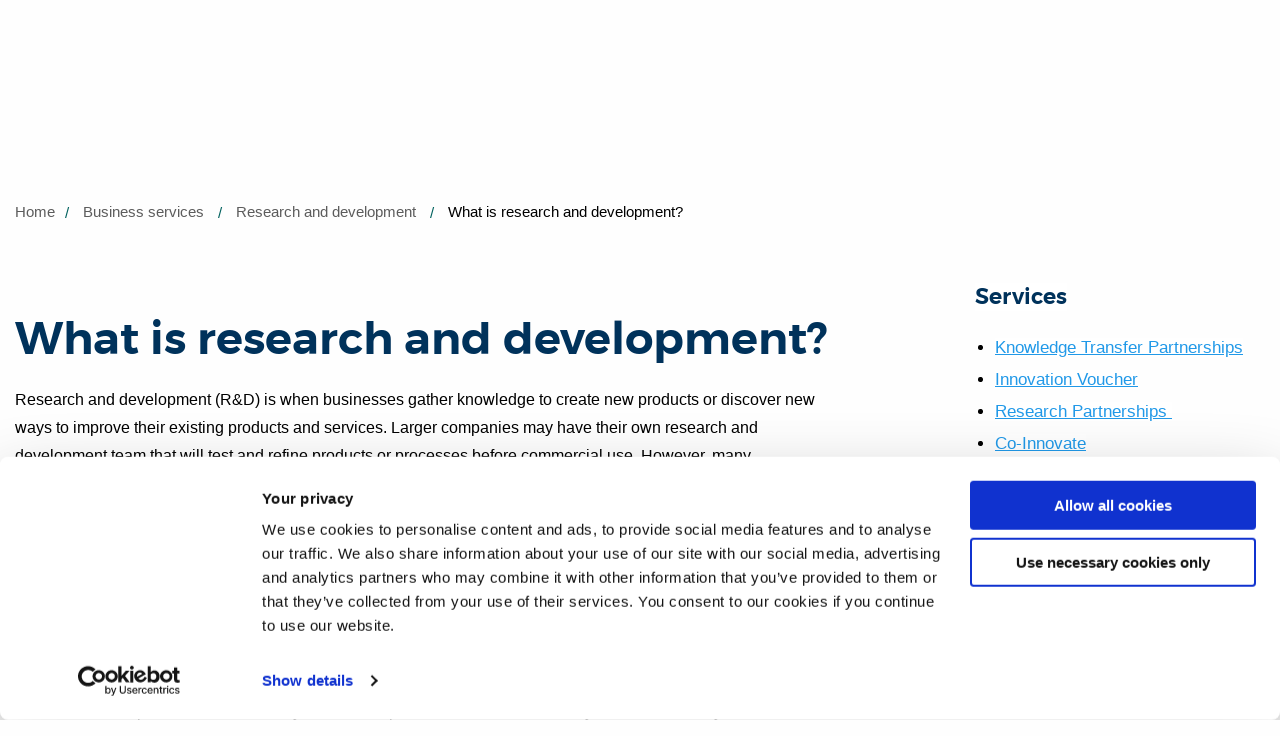

--- FILE ---
content_type: text/html; charset=utf-8
request_url: https://www.brunel.ac.uk/business/Research-and-development/What-is-research-and-development
body_size: 14277
content:
<!DOCTYPE html>
	<html lang="en-GB">

	<head><meta charset="utf-8"><title>
	What is research and development? | Brunel University of London
</title>
    
    
    
    <meta name="GENERATOR" content="Contensis CMS Version 15.2" />
<meta name="Description" content="Research and development (R&amp;D) is when businesses gather knowledge to create new products or discover new ways to improve the service they specialise in. Fortunately, Brunel University London is a world leading research institution dedicated to delivering solutions to a broad range of organisations of all sizes." />
<meta name="Keywords" content="what is research and development,R&amp;D" />
<meta name="HideSecNav" content="1" />
<meta name="SortSecNav" content="0" />


<link href="/SiteElements/css/brunel.css?version=251418" rel="stylesheet" type="text/css" />
<link href="/SiteElements/css/ToBeSassed.css?version=245133" rel="stylesheet" type="text/css" />
<link href="/SiteElements/plugins/Responsive-tables/responsive-tables.css?version=56399" rel="stylesheet" type="text/css" />
<link href="/SiteElements/css/print.css?version=125640" rel="stylesheet" type="text/css" media="print" />

		<!--[if lt IE 9]>
			<script src="/SiteElements/js/vendor/respond.js" data-cookieconsent="ignore"></script>
		<![endif]-->
				<script  type="text/javascript" src="/WebResource.axd?d=PjUm9HYMtFaBv1w8LgD13UIzsrcgJRMlHl1KVAzF2AgEiZAQn_RB8q1D-OpipawIamHu-r6UwDtePXpIVa2V6pnJ_gcL_OhkiR9WkXq50FLfVzbD0&amp;t=638732266125636577&amp;build=161118"></script>

<script type="text/javascript">
//<![CDATA[

if (typeof(window.$j) == 'undefined') { window.$j = $; }
window.$j.register = function(name) {if (!this._components){this._components = {};} this._components[name] = true;};
window.$j.isRegistered = function(name) { if (!this._components) { return false; } return !!(this._components[name]); };
window.$j.requires = function(name) { if (!this.isRegistered(name)) { alert('JQuery Extension " ' + name + '" not registered'); }};
if (typeof(jQuery.fn.setArray) == 'undefined') { jQuery.fn.setArray = function( elems ) { this.length = 0; jQuery.fn.push.apply(this, elems); return this; }};
//]]>
</script>
<meta property='og:type' content='article'>
<meta property='og:description' content='Research and development (R&D) is when businesses gather knowledge to create new products or discover new ways to improve the service they specialise in. Fortunately, Brunel University London is a world leading research institution dedicated to delivering solutions to a broad range of organisations of all sizes.'>
<meta name='image' property='og:image' content='https://www.brunel.ac.uk'>
<meta property='og:title' content='What is research and development?'>
<script src='/SiteElements/js/sitewide-scripts-gtm.js' type='text/javascript'></script>
<meta name='silktide-cms' content='eyJjbXMiOiAiQ29udGVuc2lzIiwgImVkaXRvclVybCI6ICJodHRwczovL3d3dy5icnVuZWwuYWMudWsvYnVzaW5lc3MvUmVzZWFyY2gtYW5kLWRldmVsb3BtZW50L1doYXQtaXMtcmVzZWFyY2gtYW5kLWRldmVsb3BtZW50LmFzcHg/ZWRpdCJ9'>
<meta name="viewport" content="width=device-width, initial-scale=1.0" /><link rel="apple-touch-icon" sizes="16x16" href="/static-main/img/icons/favicons/favicon-16x16.png" /><link rel="apple-touch-icon" sizes="32x32" href="/static-main/img/icons/favicons/favicon-32x32.png" /><link rel="apple-touch-icon" sizes="180x180" href="/static-main/img/icons/favicons/apple-touch-icon.png" /><link rel="apple-touch-icon" sizes="192x192" href="/static-main/img/icons/favicons/favicon-192x192.png" /><link rel="apple-touch-icon" sizes="512x512" href="/static-main/img/icons/favicons/favicon-512x512.png" />
		<!-- prefetch print view logo -->
		<link rel="prefetch" href="/static-main/img/brunel-logo-print.png" /><link rel="manifest" href="/static-main/manifest.webmanifest" /><meta name="msapplication-TileColor" content="#ffffff" /><meta name="msapplication-TileImage" content="https://www.brunel.ac.uk/static-main/img/icons/mstile-150x150.png" /><meta name="theme-color" content="#ffffff" />


		<!-- <script type="text/javascript">
			// MOVED TO jsinclude
			function downloadJSAtOnload() {

				//if(document.URL.indexOf("/training/Niraj/2019/cookie") > -1) { // Run on cookie test pages
					// var cookiebot = document.createElement('script');
					// cookiebot.type = 'text/javascript';
					// cookiebot.src = 'https://consent.cookiebot.com/uc.js';
					// cookiebot.setAttribute("data-cbid", "ed4ea5a4-a251-47b3-a9de-e9be4be7b81a");
					// cookiebot.setAttribute("data-blockingmode", "auto");
					// ////document.head.appendChild(cookiebot);
					// document.getElementsByTagName('head')[0].appendChild(cookiebot);
				//}

				var element1 = document.createElement("script");
				element1.src = "/SiteElements/js/sitewide-scripts-necessary.js";
				element1.setAttribute("data-cookieconsent", "ignore");
				// document.body.appendChild(element1);
				document.getElementsByTagName('head')[0].appendChild(element1);

				var element2 = document.createElement("script");
				element2.src = "/SiteElements/js/sitewide-scripts.js";
				// document.body.appendChild(element2);
				document.getElementsByTagName('head')[0].appendChild(element2);

			}
			if (window.addEventListener)
				window.addEventListener("load", downloadJSAtOnload, false);
			else if (window.attachEvent)
				window.attachEvent("onload", downloadJSAtOnload);
			else window.onload = downloadJSAtOnload;
		</script> -->

	<meta name="thumbnail_url" content="https://www.brunel.ac.uk" /><meta name="twitter:card" content="summary" /><meta name="twitter:title" content="What is research and development?" /><meta name="twitter:image" content="https://www.brunel.ac.uk" /><meta name="twitter:description" content="Research and development (R&amp;D) is when businesses gather knowledge to create new products or discover new ways to improve the service they specialise in. Fortunately, Brunel University London is a world leading research institution dedicated to delivering solutions to a broad range of organisations of all sizes." /></head>

	<body>

		<!-- Google Tag Manager -->
		<noscript><iframe src="//www.googletagmanager.com/ns.html?id=GTM-MKWZ6T" sandbox="allow-scripts" height="0" width="0" style="display:none;visibility:hidden"></iframe></noscript>
		<!-- End Google Tag Manager -->

		<form method="post" action="/business/Research-and-development/What-is-research-and-development" id="form1">
<div class="aspNetHidden">
<input type="hidden" name="__VIEWSTATE" id="__VIEWSTATE" value="ywgpiifyY9nU0RNQ7nvKuna+0nczKltJrnt938I9dxrQzNRNA9N7q5yzho8ba5XhCVMp47yWv0mniGtcbTw5KK0pS9E=" />
</div>


			
    








<script>
    fetch('/applet-header')
        .then(data => data.text())
        .then(text => {
            const parser = new DOMParser();
            const dom = parser.parseFromString(text, "text/html");             
            const target = document.getElementsByTagName('head')[0];

            const links = dom.querySelectorAll('link');
            const script = dom.querySelector('script');
            const scriptFragment = document.createRange().createContextualFragment(script.outerHTML);
            
            for(var i = 0; i < links.length; i++)
            {
                target.appendChild(links[i]);
            }
            target.appendChild(scriptFragment);
            target.ariaHidden = null;
            target.ariaExpanded = null;
    });
</script>
<div id="header"></div>

<div class="offcanvas-wrap"><!-- <a class="offcanvas-exit js-offcanvas-exit" href="#"><span class="visuallyhidden">Exit Menu</span></a>
    <header id="siteHeader" class="siteHeader">
        <div id="headerTop" class="headerTop nav-down">
            <div contenteditable="false" atomicselection="true" id="OCTRL272" class="sys_component" data-cms="{&quot;cmsControlId&quot;:272,&quot;razorviewcontentid&quot;:&quot;62882&quot;,&quot;cmsControlType&quot;:0}">Razor View</div>
        </div>
        <div class="headerMain clearfix">
            <div contenteditable="false" atomicselection="true" id="OCTRL272" class="sys_component" data-cms="{&quot;cmsControlId&quot;:272,&quot;razorviewcontentid&quot;:&quot;62875&quot;,&quot;cmsControlType&quot;:0}">Razor View</div>
            <a class="navButton js-mobile-menu" href="#"><span class="show-for-sr">Toggle navigation</span><span class="navButton__bar"></span><span class="navButton__bar"></span><span class="navButton__bar"></span><span class="navButton__bar"></span></a> <a class="searchButton js-search" href="#"><span class="show-for-sr">Search</span></a>
            <div contenteditable="false" atomicselection="true" id="OCTRL10036" class="sys_component"
                data-cms="{&quot;cmsControlId&quot;:10036,&quot;mainlinktextstudy&quot;:&quot;Study&quot;,&quot;mainlinkurlstudy&quot;:&quot;&quot;,&quot;studymenulinksfirstcolumn&quot;:&quot;[{\&quot;LinkTitle\&quot;:\&quot;Foundation\&quot;,\&quot;IsHeading\&quot;:\&quot;true\&quot;,\&quot;LinkUrl\&quot;:\&quot;/study/foundation-study/home\&quot;},{\&quot;LinkTitle\&quot;:\&quot;Find your course\&quot;,\&quot;IsHeading\&quot;:\&quot;false\&quot;,\&quot;LinkUrl\&quot;:\&quot;/study/Course-listing?courseLevel=0/2/24/28/870\&quot;},{\&quot;LinkTitle\&quot;:\&quot;How to apply\&quot;,\&quot;IsHeading\&quot;:\&quot;false\&quot;,\&quot;LinkUrl\&quot;:\&quot;/study/applicants/foundation-courses-how-to-apply\&quot;},{\&quot;LinkTitle\&quot;:\&quot;Brunel Pathway College\&quot;,\&quot;IsHeading\&quot;:\&quot;false\&quot;,\&quot;LinkUrl\&quot;:\&quot;/study/brunel-pathway-college/home\&quot;}]&quot;,&quot;studymenulinkssecondcolumn&quot;:&quot;[{\&quot;LinkTitle\&quot;:\&quot;Undergraduate\&quot;,\&quot;IsHeading\&quot;:\&quot;true\&quot;,\&quot;LinkUrl\&quot;:\&quot;/study/undergraduate-study\&quot;},{\&quot;LinkTitle\&quot;:\&quot;Find your course\&quot;,\&quot;IsHeading\&quot;:\&quot;false\&quot;,\&quot;LinkUrl\&quot;:\&quot;/study/Course-listing?courseLevel=0/2/24/28/43\&quot;},{\&quot;LinkTitle\&quot;:\&quot;Open days\&quot;,\&quot;IsHeading\&quot;:\&quot;false\&quot;,\&quot;LinkUrl\&quot;:\&quot;/study/open-days\&quot;},{\&quot;LinkTitle\&quot;:\&quot;Brunel on-demand\&quot;,\&quot;IsHeading\&quot;:\&quot;false\&quot;,\&quot;LinkUrl\&quot;:\&quot;/study/on-demand\&quot;},{\&quot;LinkTitle\&quot;:\&quot;Fees, funding and scholarships\&quot;,\&quot;IsHeading\&quot;:\&quot;false\&quot;,\&quot;LinkUrl\&quot;:\&quot;/study/undergraduate-fees-and-funding\&quot;},{\&quot;LinkTitle\&quot;:\&quot;How to apply\&quot;,\&quot;IsHeading\&quot;:\&quot;false\&quot;,\&quot;LinkUrl\&quot;:\&quot;/study/applicants/undergraduate-courses-how-to-apply\&quot;},{\&quot;LinkTitle\&quot;:\&quot;After you have applied\&quot;,\&quot;IsHeading\&quot;:\&quot;false\&quot;,\&quot;LinkUrl\&quot;:\&quot;/study/applicants/undergraduate-courses-after-you-have-applied\&quot;},{\&quot;LinkTitle\&quot;:\&quot;Mature students\&quot;,\&quot;IsHeading\&quot;:\&quot;false\&quot;,\&quot;LinkUrl\&quot;:\&quot;/study/schools-and-colleges/widening-access/mature-students\&quot;},{\&quot;LinkTitle\&quot;:\&quot;Information for parents\&quot;,\&quot;IsHeading\&quot;:\&quot;false\&quot;,\&quot;LinkUrl\&quot;:\&quot;/study/information-for-parents-and-schools\&quot;},{\&quot;LinkTitle\&quot;:\&quot;Information for Schools and Colleges\&quot;,\&quot;IsHeading\&quot;:\&quot;false\&quot;,\&quot;LinkUrl\&quot;:\&quot;/study/schools-and-colleges\&quot;},{\&quot;LinkTitle\&quot;:\&quot;Higher and Degree Apprenticeships\&quot;,\&quot;IsHeading\&quot;:\&quot;false\&quot;,\&quot;LinkUrl\&quot;:\&quot;/higher-and-degree-apprenticeships\&quot;},{\&quot;LinkTitle\&quot;:\&quot;Undergraduate prospectus\&quot;,\&quot;IsHeading\&quot;:\&quot;false\&quot;,\&quot;LinkUrl\&quot;:\&quot;https://goingto.brunel.ac.uk/form/prospectus-order\&quot;}]&quot;,&quot;studymenulinksthirdcolumn&quot;:&quot;[{\&quot;LinkTitle\&quot;:\&quot;Postgraduate\&quot;,\&quot;IsHeading\&quot;:\&quot;true\&quot;,\&quot;LinkUrl\&quot;:\&quot;/study/postgraduate-study\&quot;},{\&quot;LinkTitle\&quot;:\&quot;Find your course\&quot;,\&quot;IsHeading\&quot;:\&quot;false\&quot;,\&quot;LinkUrl\&quot;:\&quot;/study/Course-listing?courseLevel=0/2/24/28/44\&quot;},{\&quot;LinkTitle\&quot;:\&quot;Open Days\&quot;,\&quot;IsHeading\&quot;:\&quot;false\&quot;,\&quot;LinkUrl\&quot;:\&quot;/study/open-days/postgraduate-open-evenings\&quot;},{\&quot;LinkTitle\&quot;:\&quot;Fees, funding and scholarships\&quot;,\&quot;IsHeading\&quot;:\&quot;false\&quot;,\&quot;LinkUrl\&quot;:\&quot;/study/postgraduate-fees-and-funding\&quot;},{\&quot;LinkTitle\&quot;:\&quot;How to apply\&quot;,\&quot;IsHeading\&quot;:\&quot;false\&quot;,\&quot;LinkUrl\&quot;:\&quot;/study/applicants/postgraduate-courses-how-to-apply\&quot;},{\&quot;LinkTitle\&quot;:\&quot;After you have applied\&quot;,\&quot;IsHeading\&quot;:\&quot;false\&quot;,\&quot;LinkUrl\&quot;:\&quot;/study/applicants/postgraduate-courses-after-you-have-applied\&quot;},{\&quot;LinkTitle\&quot;:\&quot;Graduate School\&quot;,\&quot;IsHeading\&quot;:\&quot;false\&quot;,\&quot;LinkUrl\&quot;:\&quot;/study/postgraduate-study/graduate-school\&quot;},{\&quot;LinkTitle\&quot;:\&quot;Higher and Degree Apprenticeships\&quot;,\&quot;IsHeading\&quot;:\&quot;false\&quot;,\&quot;LinkUrl\&quot;:\&quot;/higher-and-degree-apprenticeships\&quot;},{\&quot;LinkTitle\&quot;:\&quot;Brunel Online\&quot;,\&quot;IsHeading\&quot;:\&quot;false\&quot;,\&quot;LinkUrl\&quot;:\&quot;/study/postgraduate-study/brunel-online\&quot;},{\&quot;LinkTitle\&quot;:\&quot;Postgraduate prospectus\&quot;,\&quot;IsHeading\&quot;:\&quot;false\&quot;,\&quot;LinkUrl\&quot;:\&quot;https://goingto.brunel.ac.uk/form/prospectus-order\&quot;}]&quot;,&quot;studymenulinksfourthcolumn&quot;:&quot;[{\&quot;LinkTitle\&quot;:\&quot;International\&quot;,\&quot;IsHeading\&quot;:\&quot;true\&quot;,\&quot;LinkUrl\&quot;:\&quot;/international\&quot;},{\&quot;LinkTitle\&quot;:\&quot;Find your course\&quot;,\&quot;IsHeading\&quot;:\&quot;false\&quot;,\&quot;LinkUrl\&quot;:\&quot;/study/Course-listing?courseSearch=&amp;amp;subjectArea=\&quot;},{\&quot;LinkTitle\&quot;:\&quot;Brunel on-demand\&quot;,\&quot;IsHeading\&quot;:\&quot;false\&quot;,\&quot;LinkUrl\&quot;:\&quot;/study/on-demand\&quot;},{\&quot;LinkTitle\&quot;:\&quot;Fees, funding and scholarships\&quot;,\&quot;IsHeading\&quot;:\&quot;false\&quot;,\&quot;LinkUrl\&quot;:\&quot;/international/fees-and-funding\&quot;},{\&quot;LinkTitle\&quot;:\&quot;Your country\&quot;,\&quot;IsHeading\&quot;:\&quot;false\&quot;,\&quot;LinkUrl\&quot;:\&quot;/international/yourcountry\&quot;},{\&quot;LinkTitle\&quot;:\&quot;Visas advice and support\&quot;,\&quot;IsHeading\&quot;:\&quot;false\&quot;,\&quot;LinkUrl\&quot;:\&quot;/international/visas-and-immigration\&quot;},{\&quot;LinkTitle\&quot;:\&quot;How to apply\&quot;,\&quot;IsHeading\&quot;:\&quot;false\&quot;,\&quot;LinkUrl\&quot;:\&quot;/international/applicants/how-to-apply-international-students/home\&quot;},{\&quot;LinkTitle\&quot;:\&quot;After you have applied\&quot;,\&quot;IsHeading\&quot;:\&quot;false\&quot;,\&quot;LinkUrl\&quot;:\&quot;/international/applicants/after-you-have-applied-international-students/home\&quot;},{\&quot;LinkTitle\&quot;:\&quot;Study abroad and exchange\&quot;,\&quot;IsHeading\&quot;:\&quot;false\&quot;,\&quot;LinkUrl\&quot;:\&quot;/international/exchanges-and-study-abroad-programmes\&quot;},{\&quot;LinkTitle\&quot;:\&quot;Brunel Language Centre\&quot;,\&quot;IsHeading\&quot;:\&quot;false\&quot;,\&quot;LinkUrl\&quot;:\&quot;/international/language-centre\&quot;},{\&quot;LinkTitle\&quot;:\&quot;Advisors Zone\&quot;,\&quot;IsHeading\&quot;:\&quot;false\&quot;,\&quot;LinkUrl\&quot;:\&quot;/international/advisors-zone\&quot;},{\&quot;LinkTitle\&quot;:\&quot;Global Engagement\&quot;,\&quot;IsHeading\&quot;:\&quot;false\&quot;,\&quot;LinkUrl\&quot;:\&quot;/global-engagement\&quot;}]&quot;,&quot;mainlinktextsubjects&quot;:&quot;Subjects&quot;,&quot;mainlinkurlsubjects&quot;:&quot;&quot;,&quot;subjectsmenulinksfirstcolumn&quot;:&quot;[{\&quot;LinkTitle\&quot;:\&quot;Subjects\&quot;,\&quot;IsHeading\&quot;:\&quot;true\&quot;,\&quot;LinkUrl\&quot;:\&quot;/subjects\&quot;},{\&quot;LinkTitle\&quot;:\&quot;Advanced Clinical Practice\&quot;,\&quot;IsHeading\&quot;:\&quot;false\&quot;,\&quot;LinkUrl\&quot;:\&quot;/advanced-clinical-practice\&quot;},{\&quot;LinkTitle\&quot;:\&quot;Aerospace Engineering\&quot;,\&quot;IsHeading\&quot;:\&quot;false\&quot;,\&quot;LinkUrl\&quot;:\&quot;/aerospace-engineering\&quot;},{\&quot;LinkTitle\&quot;:\&quot;Anthropology\&quot;,\&quot;IsHeading\&quot;:\&quot;false\&quot;,\&quot;LinkUrl\&quot;:\&quot;/anthropology\&quot;},{\&quot;LinkTitle\&quot;:\&quot;Art Psychotherapy\&quot;,\&quot;IsHeading\&quot;:\&quot;false\&quot;,\&quot;LinkUrl\&quot;:\&quot;/study/postgraduate/Art-Psychotherapy-MA\&quot;},{\&quot;LinkTitle\&quot;:\&quot;Biomedical Sciences\&quot;,\&quot;IsHeading\&quot;:\&quot;false\&quot;,\&quot;LinkUrl\&quot;:\&quot;/biomedical-sciences\&quot;},{\&quot;LinkTitle\&quot;:\&quot;Brunel Business School\&quot;,\&quot;IsHeading\&quot;:\&quot;false\&quot;,\&quot;LinkUrl\&quot;:\&quot;/business-school\&quot;},{\&quot;LinkTitle\&quot;:\&quot;Chemical Engineering\&quot;,\&quot;IsHeading\&quot;:\&quot;false\&quot;,\&quot;LinkUrl\&quot;:\&quot;/chemical-engineering\&quot;},{\&quot;LinkTitle\&quot;:\&quot;Civil Engineering\&quot;,\&quot;IsHeading\&quot;:\&quot;false\&quot;,\&quot;LinkUrl\&quot;:\&quot;/civil-engineering\&quot;},{\&quot;LinkTitle\&quot;:\&quot;Clinical Education\&quot;,\&quot;IsHeading\&quot;:\&quot;false\&quot;,\&quot;LinkUrl\&quot;:\&quot;/study/postgraduate/clinical-education-pgcert-pgdip-and-msc\&quot;},{\&quot;LinkTitle\&quot;:\&quot;Communication and Media Studies\&quot;,\&quot;IsHeading\&quot;:\&quot;false\&quot;,\&quot;LinkUrl\&quot;:\&quot;/communication-and-media-studies\&quot;},{\&quot;LinkTitle\&quot;:\&quot;Computer Science\&quot;,\&quot;IsHeading\&quot;:\&quot;false\&quot;,\&quot;LinkUrl\&quot;:\&quot;/computer-science\&quot;},{\&quot;LinkTitle\&quot;:\&quot;Creative Writing\&quot;,\&quot;IsHeading\&quot;:\&quot;false\&quot;,\&quot;LinkUrl\&quot;:\&quot;/creative-writing\&quot;}]&quot;,&quot;subjectsmenulinkssecondcolumn&quot;:&quot;[{\&quot;LinkTitle\&quot;:\&quot;Criminology\&quot;,\&quot;IsHeading\&quot;:\&quot;false\&quot;,\&quot;LinkUrl\&quot;:\&quot;/criminology\&quot;},{\&quot;LinkTitle\&quot;:\&quot;Design\&quot;,\&quot;IsHeading\&quot;:\&quot;false\&quot;,\&quot;LinkUrl\&quot;:\&quot;/brunel-design-school\&quot;},{\&quot;LinkTitle\&quot;:\&quot;Digital Media\&quot;,\&quot;IsHeading\&quot;:\&quot;false\&quot;,\&quot;LinkUrl\&quot;:\&quot;/brunel-design-school\&quot;},{\&quot;LinkTitle\&quot;:\&quot;Economics and Finance\&quot;,\&quot;IsHeading\&quot;:\&quot;false\&quot;,\&quot;LinkUrl\&quot;:\&quot;/economics-and-finance\&quot;},{\&quot;LinkTitle\&quot;:\&quot;Education\&quot;,\&quot;IsHeading\&quot;:\&quot;false\&quot;,\&quot;LinkUrl\&quot;:\&quot;/education\&quot;},{\&quot;LinkTitle\&quot;:\&quot;Electronic and Electrical Engineering\&quot;,\&quot;IsHeading\&quot;:\&quot;false\&quot;,\&quot;LinkUrl\&quot;:\&quot;/electronic-and-electrical-engineering\&quot;},{\&quot;LinkTitle\&quot;:\&quot;English\&quot;,\&quot;IsHeading\&quot;:\&quot;false\&quot;,\&quot;LinkUrl\&quot;:\&quot;/english\&quot;},{\&quot;LinkTitle\&quot;:\&quot;Environmental Sciences\&quot;,\&quot;IsHeading\&quot;:\&quot;false\&quot;,\&quot;LinkUrl\&quot;:\&quot;/environmental-sciences\&quot;},{\&quot;LinkTitle\&quot;:\&quot;Film Studies\&quot;,\&quot;IsHeading\&quot;:\&quot;false\&quot;,\&quot;LinkUrl\&quot;:\&quot;/film-and-television-studies\&quot;},{\&quot;LinkTitle\&quot;:\&quot;Flood and Coastal Engineering\&quot;,\&quot;IsHeading\&quot;:\&quot;false\&quot;,\&quot;LinkUrl\&quot;:\&quot;/study/undergraduate/Flood-and-Coastal-Engineering-BSc\&quot;},{\&quot;LinkTitle\&quot;:\&quot;Games Design\&quot;,\&quot;IsHeading\&quot;:\&quot;false\&quot;,\&quot;LinkUrl\&quot;:\&quot;/games-design\&quot;},{\&quot;LinkTitle\&quot;:\&quot;Geography\&quot;,\&quot;IsHeading\&quot;:\&quot;false\&quot;,\&quot;LinkUrl\&quot;:\&quot;/study/undergraduate/geography-bsc\&quot;},{\&quot;LinkTitle\&quot;:\&quot;Geography and Anthropology\&quot;,\&quot;IsHeading\&quot;:\&quot;false\&quot;,\&quot;LinkUrl\&quot;:\&quot;/study/undergraduate/human-geography-and-anthropology-bsc\&quot;}]&quot;,&quot;subjectsmenulinksthirdcolumn&quot;:&quot;[{\&quot;LinkTitle\&quot;:\&quot;Global Challenges\&quot;,\&quot;IsHeading\&quot;:\&quot;false\&quot;,\&quot;LinkUrl\&quot;:\&quot;/global-challenges\&quot;},{\&quot;LinkTitle\&quot;:\&quot;History\&quot;,\&quot;IsHeading\&quot;:\&quot;false\&quot;,\&quot;LinkUrl\&quot;:\&quot;/history\&quot;},{\&quot;LinkTitle\&quot;:\&quot;Journalism\&quot;,\&quot;IsHeading\&quot;:\&quot;false\&quot;,\&quot;LinkUrl\&quot;:\&quot;/journalism\&quot;},{\&quot;LinkTitle\&quot;:\&quot;Law\&quot;,\&quot;IsHeading\&quot;:\&quot;false\&quot;,\&quot;LinkUrl\&quot;:\&quot;/law\&quot;},{\&quot;LinkTitle\&quot;:\&quot;Life Sciences\&quot;,\&quot;IsHeading\&quot;:\&quot;false\&quot;,\&quot;LinkUrl\&quot;:\&quot;/life-sciences\&quot;},{\&quot;LinkTitle\&quot;:\&quot;Mathematics\&quot;,\&quot;IsHeading\&quot;:\&quot;false\&quot;,\&quot;LinkUrl\&quot;:\&quot;/mathematics\&quot;},{\&quot;LinkTitle\&quot;:\&quot;Mechanical and Automotive Engineering\&quot;,\&quot;IsHeading\&quot;:\&quot;false\&quot;,\&quot;LinkUrl\&quot;:\&quot;/mechanical-engineering\&quot;},{\&quot;LinkTitle\&quot;:\&quot;Medicine\&quot;,\&quot;IsHeading\&quot;:\&quot;false\&quot;,\&quot;LinkUrl\&quot;:\&quot;/brunel-medical-school\&quot;},{\&quot;LinkTitle\&quot;:\&quot;Musculoskeletal Ultrasound\&quot;,\&quot;IsHeading\&quot;:\&quot;false\&quot;,\&quot;LinkUrl\&quot;:\&quot;/musculoskeletal-ultrasound\&quot;},{\&quot;LinkTitle\&quot;:\&quot;Music\&quot;,\&quot;IsHeading\&quot;:\&quot;false\&quot;,\&quot;LinkUrl\&quot;:\&quot;/music\&quot;},{\&quot;LinkTitle\&quot;:\&quot;Nursing\&quot;,\&quot;IsHeading\&quot;:\&quot;false\&quot;,\&quot;LinkUrl\&quot;:\&quot;/nursing\&quot;}]&quot;,&quot;subjectsmenulinksfourthcolumn&quot;:&quot;[{\&quot;LinkTitle\&quot;:\&quot;Occupational Therapy\&quot;,\&quot;IsHeading\&quot;:\&quot;false\&quot;,\&quot;LinkUrl\&quot;:\&quot;/occupational-therapy\&quot;},{\&quot;LinkTitle\&quot;:\&quot;Physician Associate\&quot;,\&quot;IsHeading\&quot;:\&quot;false\&quot;,\&quot;LinkUrl\&quot;:\&quot;/physician-associate\&quot;},{\&quot;LinkTitle\&quot;:\&quot;Physiotherapy\&quot;,\&quot;IsHeading\&quot;:\&quot;false\&quot;,\&quot;LinkUrl\&quot;:\&quot;/physiotherapy\&quot;},{\&quot;LinkTitle\&quot;:\&quot;Politics and International Relations\&quot;,\&quot;IsHeading\&quot;:\&quot;false\&quot;,\&quot;LinkUrl\&quot;:\&quot;/politics-and-international-relations\&quot;},{\&quot;LinkTitle\&quot;:\&quot;Psychology\&quot;,\&quot;IsHeading\&quot;:\&quot;false\&quot;,\&quot;LinkUrl\&quot;:\&quot;/psychology\&quot;},{\&quot;LinkTitle\&quot;:\&quot;Public Health and Health Promotion\&quot;,\&quot;IsHeading\&quot;:\&quot;false\&quot;,\&quot;LinkUrl\&quot;:\&quot;/public-health-and-health-promotion\&quot;},{\&quot;LinkTitle\&quot;:\&quot;Social Work\&quot;,\&quot;IsHeading\&quot;:\&quot;false\&quot;,\&quot;LinkUrl\&quot;:\&quot;/social-work\&quot;},{\&quot;LinkTitle\&quot;:\&quot;Sociology\&quot;,\&quot;IsHeading\&quot;:\&quot;false\&quot;,\&quot;LinkUrl\&quot;:\&quot;/sociology\&quot;},{\&quot;LinkTitle\&quot;:\&quot;Sport, Health and Exercise Sciences\&quot;,\&quot;IsHeading\&quot;:\&quot;false\&quot;,\&quot;LinkUrl\&quot;:\&quot;/sport-health-and-exercise-sciences\&quot;},{\&quot;LinkTitle\&quot;:\&quot;Theatre\&quot;,\&quot;IsHeading\&quot;:\&quot;false\&quot;,\&quot;LinkUrl\&quot;:\&quot;/theatre\&quot;}]&quot;,&quot;mainlinktextcampus&quot;:&quot;Campus life&quot;,&quot;mainlinkurlcampus&quot;:&quot;&quot;,&quot;campusmenulinksfirstcolumn&quot;:&quot;[{\&quot;LinkTitle\&quot;:\&quot;Campus life\&quot;,\&quot;IsHeading\&quot;:\&quot;true\&quot;,\&quot;LinkUrl\&quot;:\&quot;/life\&quot;},{\&quot;LinkTitle\&quot;:\&quot;Virtual tour\&quot;,\&quot;IsHeading\&quot;:\&quot;false\&quot;,\&quot;LinkUrl\&quot;:\&quot;/virtualtour\&quot;},{\&quot;LinkTitle\&quot;:\&quot;Accommodation\&quot;,\&quot;IsHeading\&quot;:\&quot;false\&quot;,\&quot;LinkUrl\&quot;:\&quot;/life/accommodation\&quot;},{\&quot;LinkTitle\&quot;:\&quot;Sport\&quot;,\&quot;IsHeading\&quot;:\&quot;false\&quot;,\&quot;LinkUrl\&quot;:\&quot;/life/sport\&quot;},{\&quot;LinkTitle\&quot;:\&quot;Student life: Get involved\&quot;,\&quot;IsHeading\&quot;:\&quot;false\&quot;,\&quot;LinkUrl\&quot;:\&quot;/life/get-involved\&quot;},{\&quot;LinkTitle\&quot;:\&quot;Student Charter\&quot;,\&quot;IsHeading\&quot;:\&quot;false\&quot;,\&quot;LinkUrl\&quot;:\&quot;/life/partnerships/student-charter\&quot;},{\&quot;LinkTitle\&quot;:\&quot;Shops, restaurants and bars\&quot;,\&quot;IsHeading\&quot;:\&quot;false\&quot;,\&quot;LinkUrl\&quot;:\&quot;/life/shops\&quot;}]&quot;,&quot;campusmenulinkssecondcolumn&quot;:&quot;[{\&quot;LinkTitle\&quot;:\&quot;Study support\&quot;,\&quot;IsHeading\&quot;:\&quot;true\&quot;,\&quot;LinkUrl\&quot;:\&quot;/life/study-support\&quot;},{\&quot;LinkTitle\&quot;:\&quot;Library\&quot;,\&quot;IsHeading\&quot;:\&quot;false\&quot;,\&quot;LinkUrl\&quot;:\&quot;/life/library\&quot;},{\&quot;LinkTitle\&quot;:\&quot;Computer Centre\&quot;,\&quot;IsHeading\&quot;:\&quot;false\&quot;,\&quot;LinkUrl\&quot;:\&quot;/life/study-support/computer-services\&quot;},{\&quot;LinkTitle\&quot;:\&quot;Academic Skills Service\&quot;,\&quot;IsHeading\&quot;:\&quot;false\&quot;,\&quot;LinkUrl\&quot;:\&quot;/study/beec/academic-skills\&quot;},{\&quot;LinkTitle\&quot;:\&quot;Examinations\&quot;,\&quot;IsHeading\&quot;:\&quot;false\&quot;,\&quot;LinkUrl\&quot;:\&quot;/about/administration/exams\&quot;},{\&quot;LinkTitle\&quot;:\&quot;Academic English\&quot;,\&quot;IsHeading\&quot;:\&quot;false\&quot;,\&quot;LinkUrl\&quot;:\&quot;/international/language-centre/Academic-English\&quot;}]&quot;,&quot;campusmenulinksthirdcolumn&quot;:&quot;[{\&quot;LinkTitle\&quot;:\&quot;Student Services\&quot;,\&quot;IsHeading\&quot;:\&quot;true\&quot;,\&quot;LinkUrl\&quot;:\&quot;/life/supporting-you\&quot;},{\&quot;LinkTitle\&quot;:\&quot;Advice and Representation Centre (ARC)\&quot;,\&quot;IsHeading\&quot;:\&quot;false\&quot;,\&quot;LinkUrl\&quot;:\&quot;http://brunelstudents.com/advice\&quot;},{\&quot;LinkTitle\&quot;:\&quot;Disability and Mental Health Support\&quot;,\&quot;IsHeading\&quot;:\&quot;false\&quot;,\&quot;LinkUrl\&quot;:\&quot;/life/supporting-you/disability-and-dyslexia\&quot;},{\&quot;LinkTitle\&quot;:\&quot;Faith and Religion\&quot;,\&quot;IsHeading\&quot;:\&quot;false\&quot;,\&quot;LinkUrl\&quot;:\&quot;/life/supporting-you/faith-and-religion\&quot;},{\&quot;LinkTitle\&quot;:\&quot;Medical Centre\&quot;,\&quot;IsHeading\&quot;:\&quot;false\&quot;,\&quot;LinkUrl\&quot;:\&quot;/life/supporting-you/medical-centre\&quot;},{\&quot;LinkTitle\&quot;:\&quot;Student Support and Welfare\&quot;,\&quot;IsHeading\&quot;:\&quot;false\&quot;,\&quot;LinkUrl\&quot;:\&quot;/life/supporting-you\&quot;}]&quot;,&quot;campusmenulinksfourthcolumn&quot;:&quot;[{\&quot;LinkTitle\&quot;:\&quot;Professional Development Centre\&quot;,\&quot;IsHeading\&quot;:\&quot;true\&quot;,\&quot;LinkUrl\&quot;:\&quot;/pdc\&quot;},{\&quot;LinkTitle\&quot;:\&quot;Job Shop\&quot;,\&quot;IsHeading\&quot;:\&quot;false\&quot;,\&quot;LinkUrl\&quot;:\&quot;/pdc/job-shop\&quot;},{\&quot;LinkTitle\&quot;:\&quot;Careers\&quot;,\&quot;IsHeading\&quot;:\&quot;false\&quot;,\&quot;LinkUrl\&quot;:\&quot;/pdc/careers\&quot;},{\&quot;LinkTitle\&quot;:\&quot;Placements\&quot;,\&quot;IsHeading\&quot;:\&quot;false\&quot;,\&quot;LinkUrl\&quot;:\&quot;/pdc/placements\&quot;},{\&quot;LinkTitle\&quot;:\&quot;Modern languages\&quot;,\&quot;IsHeading\&quot;:\&quot;false\&quot;,\&quot;LinkUrl\&quot;:\&quot;/services/pdc/modern-languages\&quot;},{\&quot;LinkTitle\&quot;:\&quot;Entrepreneur hub\&quot;,\&quot;IsHeading\&quot;:\&quot;false\&quot;,\&quot;LinkUrl\&quot;:\&quot;/pdc/innovation-hub\&quot;},{\&quot;LinkTitle\&quot;:\&quot;Brunel Buddies\&quot;,\&quot;IsHeading\&quot;:\&quot;false\&quot;,\&quot;LinkUrl\&quot;:\&quot;/pdc/volunteers/brunel-buddies\&quot;}]&quot;,&quot;mainlinktextresearch&quot;:&quot;Research&quot;,&quot;mainlinkurlresearch&quot;:&quot;/research&quot;,&quot;researchmenulinksfirstcolumn&quot;:&quot;[{\&quot;LinkTitle\&quot;:\&quot;Research\&quot;,\&quot;IsHeading\&quot;:\&quot;true\&quot;,\&quot;LinkUrl\&quot;:\&quot;/research\&quot;},{\&quot;LinkTitle\&quot;:\&quot;Research environment\&quot;,\&quot;IsHeading\&quot;:\&quot;false\&quot;,\&quot;LinkUrl\&quot;:\&quot;/research/Our-research\&quot;},{\&quot;LinkTitle\&quot;:\&quot;Research A-Z\&quot;,\&quot;IsHeading\&quot;:\&quot;false\&quot;,\&quot;LinkUrl\&quot;:\&quot;/research/Our-research/Research-A-Z\&quot;},{\&quot;LinkTitle\&quot;:\&quot;Research Institutes, Centres and Groups\&quot;,\&quot;IsHeading\&quot;:\&quot;false\&quot;,\&quot;LinkUrl\&quot;:\&quot;/research/Research-directory\&quot;},{\&quot;LinkTitle\&quot;:\&quot;Brunel People\&quot;,\&quot;IsHeading\&quot;:\&quot;false\&quot;,\&quot;LinkUrl\&quot;:\&quot;/people\&quot;},{\&quot;LinkTitle\&quot;:\&quot;Research Excellence Framework\&quot;,\&quot;IsHeading\&quot;:\&quot;false\&quot;,\&quot;LinkUrl\&quot;:\&quot;/research/Our-research/REF-2021\&quot;},{\&quot;LinkTitle\&quot;:\&quot;Research integrity code\&quot;,\&quot;IsHeading\&quot;:\&quot;false\&quot;,\&quot;LinkUrl\&quot;:\&quot;/research/Research-Integrity\&quot;},{\&quot;LinkTitle\&quot;:\&quot;Research news and events\&quot;,\&quot;IsHeading\&quot;:\&quot;false\&quot;,\&quot;LinkUrl\&quot;:\&quot;/research/News-and-events\&quot;},{\&quot;LinkTitle\&quot;:\&quot;Brunel University Research Repository\&quot;,\&quot;IsHeading\&quot;:\&quot;false\&quot;,\&quot;LinkUrl\&quot;:\&quot;https://bura.brunel.ac.uk/\&quot;}]&quot;,&quot;researchmenulinkssecondcolumn&quot;:&quot;[{\&quot;LinkTitle\&quot;:\&quot;Research degrees\&quot;,\&quot;IsHeading\&quot;:\&quot;true\&quot;,\&quot;LinkUrl\&quot;:\&quot;https://www.brunel.ac.uk/research/Research-degrees\&quot;},{\&quot;LinkTitle\&quot;:\&quot;Find your course\&quot;,\&quot;IsHeading\&quot;:\&quot;false\&quot;,\&quot;LinkUrl\&quot;:\&quot;/study/Course-listing?courseSearch=&amp;amp;subjectArea=\&quot;},{\&quot;LinkTitle\&quot;:\&quot;Staff list\&quot;,\&quot;IsHeading\&quot;:\&quot;false\&quot;,\&quot;LinkUrl\&quot;:\&quot;/people\&quot;},{\&quot;LinkTitle\&quot;:\&quot;How to apply\&quot;,\&quot;IsHeading\&quot;:\&quot;false\&quot;,\&quot;LinkUrl\&quot;:\&quot;/research/Research-degrees/How-to-apply\&quot;},{\&quot;LinkTitle\&quot;:\&quot;Funding\&quot;,\&quot;IsHeading\&quot;:\&quot;false\&quot;,\&quot;LinkUrl\&quot;:\&quot;/research/Research-degrees/Research-degree-funding\&quot;},{\&quot;LinkTitle\&quot;:\&quot;Fees\&quot;,\&quot;IsHeading\&quot;:\&quot;false\&quot;,\&quot;LinkUrl\&quot;:\&quot;/research/Research-degrees/Research-fees-explained\&quot;}]&quot;,&quot;researchmenulinksthirdcolumn&quot;:&quot;[]&quot;,&quot;researchmenulinksfourthcolumn&quot;:&quot;[]&quot;,&quot;mainlinktextglobal&quot;:&quot;Global&quot;,&quot;mainlinkurlglobal&quot;:&quot;&quot;,&quot;globalmenulinksfirstcolumn&quot;:&quot;[{\&quot;LinkTitle\&quot;:\&quot;Global Engagement\&quot;,\&quot;IsHeading\&quot;:\&quot;true\&quot;,\&quot;LinkUrl\&quot;:\&quot;/global-engagement\&quot;},{\&quot;LinkTitle\&quot;:\&quot;Our partners and networks\&quot;,\&quot;IsHeading\&quot;:\&quot;false\&quot;,\&quot;LinkUrl\&quot;:\&quot;/global-engagement/our-partners\&quot;},{\&quot;LinkTitle\&quot;:\&quot;International students\&quot;,\&quot;IsHeading\&quot;:\&quot;false\&quot;,\&quot;LinkUrl\&quot;:\&quot;/international\&quot;},{\&quot;LinkTitle\&quot;:\&quot;Study abroad and exchange\&quot;,\&quot;IsHeading\&quot;:\&quot;false\&quot;,\&quot;LinkUrl\&quot;:\&quot;/international/exchanges-and-study-abroad-programmes\&quot;},{\&quot;LinkTitle\&quot;:\&quot;Global alumni\&quot;,\&quot;IsHeading\&quot;:\&quot;false\&quot;,\&quot;LinkUrl\&quot;:\&quot;/alumni/International-Alumni-Relations\&quot;}]&quot;,&quot;globalmenulinkssecondcolumn&quot;:&quot;[]&quot;,&quot;globalmenulinksthirdcolumn&quot;:&quot;[]&quot;,&quot;globalmenulinksfourthcolumn&quot;:&quot;[]&quot;,&quot;mainlinktextbusiness&quot;:&quot;Business services&quot;,&quot;mainlinkurlbusiness&quot;:&quot;/business&quot;,&quot;businessmenulinksfirstcolumn&quot;:&quot;[{\&quot;LinkTitle\&quot;:\&quot;Business services\&quot;,\&quot;IsHeading\&quot;:\&quot;true\&quot;,\&quot;LinkUrl\&quot;:\&quot;/business\&quot;},{\&quot;LinkTitle\&quot;:\&quot;Business advice and support\&quot;,\&quot;IsHeading\&quot;:\&quot;false\&quot;,\&quot;LinkUrl\&quot;:\&quot;/business/Business-advice-and-support\&quot;},{\&quot;LinkTitle\&quot;:\&quot;Higher and Degree Apprenticeships\&quot;,\&quot;IsHeading\&quot;:\&quot;false\&quot;,\&quot;LinkUrl\&quot;:\&quot;/higher-and-degree-apprenticeships\&quot;},{\&quot;LinkTitle\&quot;:\&quot;Employing our students\&quot;,\&quot;IsHeading\&quot;:\&quot;false\&quot;,\&quot;LinkUrl\&quot;:\&quot;/pdc/employers\&quot;},{\&quot;LinkTitle\&quot;:\&quot;Research and development\&quot;,\&quot;IsHeading\&quot;:\&quot;false\&quot;,\&quot;LinkUrl\&quot;:\&quot;/business/Research-and-development\&quot;},{\&quot;LinkTitle\&quot;:\&quot;Facilities and services\&quot;,\&quot;IsHeading\&quot;:\&quot;false\&quot;,\&quot;LinkUrl\&quot;:\&quot;/business/Commercial-Services\&quot;},{\&quot;LinkTitle\&quot;:\&quot;Procurement services\&quot;,\&quot;IsHeading\&quot;:\&quot;false\&quot;,\&quot;LinkUrl\&quot;:\&quot;/procurement-services\&quot;},{\&quot;LinkTitle\&quot;:\&quot;Help for SMEs\&quot;,\&quot;IsHeading\&quot;:\&quot;false\&quot;,\&quot;LinkUrl\&quot;:\&quot;/business/Help-for-SMEs\&quot;},{\&quot;LinkTitle\&quot;:\&quot;Health and safety training\&quot;,\&quot;IsHeading\&quot;:\&quot;false\&quot;,\&quot;LinkUrl\&quot;:\&quot;/business/Health-and-Safety-training-courses\&quot;},{\&quot;LinkTitle\&quot;:\&quot;Business newsletter\&quot;,\&quot;IsHeading\&quot;:\&quot;false\&quot;,\&quot;LinkUrl\&quot;:\&quot;/business/newsletter\&quot;},{\&quot;LinkTitle\&quot;:\&quot;Support Brunel\&quot;,\&quot;IsHeading\&quot;:\&quot;false\&quot;,\&quot;LinkUrl\&quot;:\&quot;/business/support-brunel\&quot;},{\&quot;LinkTitle\&quot;:\&quot;Contact us\&quot;,\&quot;IsHeading\&quot;:\&quot;false\&quot;,\&quot;LinkUrl\&quot;:\&quot;/business/Stay-updated/Contact-us\&quot;}]&quot;,&quot;businessmenulinkssecondcolumn&quot;:&quot;[]&quot;,&quot;businessmenulinksthirdcolumn&quot;:&quot;[]&quot;,&quot;businessmenulinksfourthcolumn&quot;:&quot;[]&quot;,&quot;mainlinktextnews&quot;:&quot;News and Events&quot;,&quot;mainlinkurlnews&quot;:&quot;/news-and-events&quot;,&quot;newsmenulinksfirstcolumn&quot;:&quot;[]&quot;,&quot;newsmenulinkssecondcolumn&quot;:&quot;[]&quot;,&quot;newsmenulinksthirdcolumn&quot;:&quot;[]&quot;,&quot;newsmenulinksfourthcolumn&quot;:&quot;[]&quot;,&quot;mainlinktextalumni&quot;:&quot;Alumni&quot;,&quot;mainlinkurlalumni&quot;:&quot;&quot;,&quot;alumnimenulinksfirstcolumn&quot;:&quot;[{\&quot;LinkTitle\&quot;:\&quot;Brunel Alumni\&quot;,\&quot;IsHeading\&quot;:\&quot;true\&quot;,\&quot;LinkUrl\&quot;:\&quot;/alumni\&quot;},{\&quot;LinkTitle\&quot;:\&quot;Join the alumni network\&quot;,\&quot;IsHeading\&quot;:\&quot;false\&quot;,\&quot;LinkUrl\&quot;:\&quot;/alumni/Brunel-Alumni/Your-alumni-network\&quot;},{\&quot;LinkTitle\&quot;:\&quot;Benefits and discounts\&quot;,\&quot;IsHeading\&quot;:\&quot;false\&quot;,\&quot;LinkUrl\&quot;:\&quot;/alumni/Brunel-Alumni/Alumni-benefits\&quot;},{\&quot;LinkTitle\&quot;:\&quot;New graduates\&quot;,\&quot;IsHeading\&quot;:\&quot;false\&quot;,\&quot;LinkUrl\&quot;:\&quot;/alumni/Brunel-Alumni/New-graduates\&quot;},{\&quot;LinkTitle\&quot;:\&quot;Meet our alumni\&quot;,\&quot;IsHeading\&quot;:\&quot;false\&quot;,\&quot;LinkUrl\&quot;:\&quot;/alumni/Brunel-Alumni/meet-our-alumni\&quot;}]&quot;,&quot;alumnimenulinkssecondcolumn&quot;:&quot;[{\&quot;LinkTitle\&quot;:\&quot;Giving back to Brunel\&quot;,\&quot;IsHeading\&quot;:\&quot;true\&quot;,\&quot;LinkUrl\&quot;:\&quot;/alumni/Brunel-Alumni/Giving-back-to-Brunel\&quot;},{\&quot;LinkTitle\&quot;:\&quot;Guide our students\&quot;,\&quot;IsHeading\&quot;:\&quot;false\&quot;,\&quot;LinkUrl\&quot;:\&quot;/alumni/Brunel-Alumni/giving-back-to-brunel/guide-our-students\&quot;},{\&quot;LinkTitle\&quot;:\&quot;Make a gift to Brunel\&quot;,\&quot;IsHeading\&quot;:\&quot;false\&quot;,\&quot;LinkUrl\&quot;:\&quot;https://giving.brunel.ac.uk/pages/home-2230\&quot;},{\&quot;LinkTitle\&quot;:\&quot;Crowdfund with Brunel\&quot;,\&quot;IsHeading\&quot;:\&quot;false\&quot;,\&quot;LinkUrl\&quot;:\&quot;https://giving.brunel.ac.uk/pages/crowdfunding\&quot;},{\&quot;LinkTitle\&quot;:\&quot;Annual giving campaign\&quot;,\&quot;IsHeading\&quot;:\&quot;false\&quot;,\&quot;LinkUrl\&quot;:\&quot;https://giving.brunel.ac.uk/campaigns/annual-giving\&quot;}]&quot;,&quot;alumnimenulinksthirdcolumn&quot;:&quot;[{\&quot;LinkTitle\&quot;:\&quot;Contact us\&quot;,\&quot;IsHeading\&quot;:\&quot;true\&quot;,\&quot;LinkUrl\&quot;:\&quot;/alumni/Brunel-Alumni/Meet-the-team\&quot;},{\&quot;LinkTitle\&quot;:\&quot;FAQs\&quot;,\&quot;IsHeading\&quot;:\&quot;false\&quot;,\&quot;LinkUrl\&quot;:\&quot;/alumni/Brunel-Alumni/Alumni-FAQs\&quot;},{\&quot;LinkTitle\&quot;:\&quot;News and events\&quot;,\&quot;IsHeading\&quot;:\&quot;false\&quot;,\&quot;LinkUrl\&quot;:\&quot;/alumni/News-and-events\&quot;},{\&quot;LinkTitle\&quot;:\&quot;Awards, certificates and verifications\&quot;,\&quot;IsHeading\&quot;:\&quot;false\&quot;,\&quot;LinkUrl\&quot;:\&quot;/alumni/Awards-and-Certificates\&quot;},{\&quot;LinkTitle\&quot;:\&quot;Privacy policy\&quot;,\&quot;IsHeading\&quot;:\&quot;false\&quot;,\&quot;LinkUrl\&quot;:\&quot;/alumni/Brunel-Alumni/Privacy-Policy\&quot;}]&quot;,&quot;alumnimenulinksfourthcolumn&quot;:&quot;[]&quot;,&quot;mainlinktextabout&quot;:&quot;About&quot;,&quot;mainlinkurlabout&quot;:&quot;/about&quot;,&quot;aboutmenulinksfirstcolumn&quot;:&quot;[{\&quot;LinkTitle\&quot;:\&quot;About\&quot;,\&quot;IsHeading\&quot;:\&quot;true\&quot;,\&quot;LinkUrl\&quot;:\&quot;/about\&quot;},{\&quot;LinkTitle\&quot;:\&quot;Finding us\&quot;,\&quot;IsHeading\&quot;:\&quot;false\&quot;,\&quot;LinkUrl\&quot;:\&quot;/about/finding-us\&quot;},{\&quot;LinkTitle\&quot;:\&quot;Contact us\&quot;,\&quot;IsHeading\&quot;:\&quot;false\&quot;,\&quot;LinkUrl\&quot;:\&quot;/about/contact-us\&quot;},{\&quot;LinkTitle\&quot;:\&quot;Principal Officers\&quot;,\&quot;IsHeading\&quot;:\&quot;false\&quot;,\&quot;LinkUrl\&quot;:\&quot;/about/people/home\&quot;},{\&quot;LinkTitle\&quot;:\&quot;Our history\&quot;,\&quot;IsHeading\&quot;:\&quot;false\&quot;,\&quot;LinkUrl\&quot;:\&quot;/about/our-history/home\&quot;},{\&quot;LinkTitle\&quot;:\&quot;Brunel 2030\&quot;,\&quot;IsHeading\&quot;:\&quot;false\&quot;,\&quot;LinkUrl\&quot;:\&quot;/about/brunel-2030\&quot;},{\&quot;LinkTitle\&quot;:\&quot;Governance\&quot;,\&quot;IsHeading\&quot;:\&quot;false\&quot;,\&quot;LinkUrl\&quot;:\&quot;/about/administration/governance-and-university-committees/home\&quot;},{\&quot;LinkTitle\&quot;:\&quot;Administration\&quot;,\&quot;IsHeading\&quot;:\&quot;false\&quot;,\&quot;LinkUrl\&quot;:\&quot;/about/administration\&quot;},{\&quot;LinkTitle\&quot;:\&quot;Admissions\&quot;,\&quot;IsHeading\&quot;:\&quot;false\&quot;,\&quot;LinkUrl\&quot;:\&quot;/about/admissions/home.aspx\&quot;},{\&quot;LinkTitle\&quot;:\&quot;Quality and standards\&quot;,\&quot;IsHeading\&quot;:\&quot;false\&quot;,\&quot;LinkUrl\&quot;:\&quot;/about/quality-assurance/home\&quot;},{\&quot;LinkTitle\&quot;:\&quot;Equality and diversity\&quot;,\&quot;IsHeading\&quot;:\&quot;false\&quot;,\&quot;LinkUrl\&quot;:\&quot;/about/administration/equality-and-diversity/home\&quot;},{\&quot;LinkTitle\&quot;:\&quot;Brunel Public Policy\&quot;,\&quot;IsHeading\&quot;:\&quot;false\&quot;,\&quot;LinkUrl\&quot;:\&quot;/about/brunel-public-policy\&quot;},{\&quot;LinkTitle\&quot;:\&quot;Timetabling\&quot;,\&quot;IsHeading\&quot;:\&quot;false\&quot;,\&quot;LinkUrl\&quot;:\&quot;https://students.brunel.ac.uk/study/your-timetable\&quot;}]&quot;,&quot;aboutmenulinkssecondcolumn&quot;:&quot;[{\&quot;LinkTitle\&quot;:\&quot;Education and Student Experience\&quot;,\&quot;IsHeading\&quot;:\&quot;false\&quot;,\&quot;LinkUrl\&quot;:\&quot;/about/education-and-student-experience\&quot;},{\&quot;LinkTitle\&quot;:\&quot;Access and Participation\&quot;,\&quot;IsHeading\&quot;:\&quot;false\&quot;,\&quot;LinkUrl\&quot;:\&quot;/about/administration/access-and-participation\&quot;},{\&quot;LinkTitle\&quot;:\&quot;Work with us\&quot;,\&quot;IsHeading\&quot;:\&quot;false\&quot;,\&quot;LinkUrl\&quot;:\&quot;/work-for-us\&quot;},{\&quot;LinkTitle\&quot;:\&quot;Term dates\&quot;,\&quot;IsHeading\&quot;:\&quot;false\&quot;,\&quot;LinkUrl\&quot;:\&quot;/about/term-dates\&quot;},{\&quot;LinkTitle\&quot;:\&quot;Environment and sustainability\&quot;,\&quot;IsHeading\&quot;:\&quot;false\&quot;,\&quot;LinkUrl\&quot;:\&quot;/about/environment/home\&quot;},{\&quot;LinkTitle\&quot;:\&quot;Brunel Partners Academic Centre for Health Sciences\&quot;,\&quot;IsHeading\&quot;:\&quot;false\&quot;,\&quot;LinkUrl\&quot;:\&quot;/about/chls/brunel-partners-academic-centre-for-health-sciences\&quot;},{\&quot;LinkTitle\&quot;:\&quot;Civic Engagement\&quot;,\&quot;IsHeading\&quot;:\&quot;false\&quot;,\&quot;LinkUrl\&quot;:\&quot;/about/civic-engagement/home.aspx\&quot;},{\&quot;LinkTitle\&quot;:\&quot;Public Engagement\&quot;,\&quot;IsHeading\&quot;:\&quot;false\&quot;,\&quot;LinkUrl\&quot;:\&quot;/about/public-engagement\&quot;}]&quot;,&quot;aboutmenulinksthirdcolumn&quot;:&quot;[{\&quot;LinkTitle\&quot;:\&quot;Colleges\&quot;,\&quot;IsHeading\&quot;:\&quot;true\&quot;,\&quot;LinkUrl\&quot;:\&quot;\&quot;},{\&quot;LinkTitle\&quot;:\&quot;College of Business, Arts and Social Sciences\&quot;,\&quot;IsHeading\&quot;:\&quot;false\&quot;,\&quot;LinkUrl\&quot;:\&quot;/about/cbass\&quot;},{\&quot;LinkTitle\&quot;:\&quot;College of Engineering, Design and Physical Sciences\&quot;,\&quot;IsHeading\&quot;:\&quot;false\&quot;,\&quot;LinkUrl\&quot;:\&quot;/about/cedps\&quot;},{\&quot;LinkTitle\&quot;:\&quot;College of Health, Medicine and Life Sciences\&quot;,\&quot;IsHeading\&quot;:\&quot;false\&quot;,\&quot;LinkUrl\&quot;:\&quot;/about/chmls\&quot;}]&quot;,&quot;aboutmenulinksfourthcolumn&quot;:&quot;[]&quot;,&quot;cmsControlType&quot;:1}">
                Main Menu - Desktop</div>
            <div contenteditable="false" atomicselection="true" id="OCTRL10142" class="sys_component"
                data-cms="{&quot;cmsControlId&quot;:10142,&quot;mainlinktexttabone&quot;:&quot;TabOne&quot;,&quot;mainlinkurltabone&quot;:&quot;&quot;,&quot;tabonemenulinksfirstcolumn&quot;:&quot;[]&quot;,&quot;tabonemenulinkssecondcolumn&quot;:&quot;[]&quot;,&quot;tabonemenulinksthirdcolumn&quot;:&quot;[]&quot;,&quot;tabonemenulinksfourthcolumn&quot;:&quot;[]&quot;,&quot;mainlinktexttabtwo&quot;:&quot;TabTwo&quot;,&quot;mainlinkurltabtwo&quot;:&quot;&quot;,&quot;tabtwomenulinksfirstcolumn&quot;:&quot;[]&quot;,&quot;tabtwomenulinkssecondcolumn&quot;:&quot;[]&quot;,&quot;tabtwomenulinksthirdcolumn&quot;:&quot;[]&quot;,&quot;tabtwomenulinksfourthcolumn&quot;:&quot;[]&quot;,&quot;mainlinktexttabthree&quot;:&quot;TabThree&quot;,&quot;mainlinkurltabthree&quot;:&quot;&quot;,&quot;tabthreemenulinksfirstcolumn&quot;:&quot;[]&quot;,&quot;tabthreemenulinkssecondcolumn&quot;:&quot;[]&quot;,&quot;tabthreemenulinksthirdcolumn&quot;:&quot;[]&quot;,&quot;tabthreemenulinksfourthcolumn&quot;:&quot;[]&quot;,&quot;mainlinktexttabfour&quot;:&quot;TabFour&quot;,&quot;mainlinkurltabfour&quot;:&quot;&quot;,&quot;tabfourmenulinksfirstcolumn&quot;:&quot;[]&quot;,&quot;tabfourmenulinkssecondcolumn&quot;:&quot;[]&quot;,&quot;tabfourmenulinksthirdcolumn&quot;:&quot;[]&quot;,&quot;tabfourmenulinksfourthcolumn&quot;:&quot;[]&quot;,&quot;mainlinktexttabfive&quot;:&quot;TabFive&quot;,&quot;mainlinkurltabfive&quot;:&quot;&quot;,&quot;tabfivemenulinksfirstcolumn&quot;:&quot;[]&quot;,&quot;tabfivemenulinkssecondcolumn&quot;:&quot;[]&quot;,&quot;tabfivemenulinksthirdcolumn&quot;:&quot;[]&quot;,&quot;tabfivemenulinksfourthcolumn&quot;:&quot;[]&quot;,&quot;mainlinktexttabsix&quot;:&quot;TabSix&quot;,&quot;mainlinkurltabsix&quot;:&quot;&quot;,&quot;tabsixmenulinksfirstcolumn&quot;:&quot;[]&quot;,&quot;tabsixmenulinkssecondcolumn&quot;:&quot;[]&quot;,&quot;tabsixmenulinksthirdcolumn&quot;:&quot;[]&quot;,&quot;tabsixmenulinksfourthcolumn&quot;:&quot;[]&quot;,&quot;mainlinktexttabseven&quot;:&quot;TabSeven&quot;,&quot;mainlinkurltabseven&quot;:&quot;&quot;,&quot;tabsevenmenulinksfirstcolumn&quot;:&quot;[]&quot;,&quot;tabsevenmenulinkssecondcolumn&quot;:&quot;[]&quot;,&quot;tabsevenmenulinksthirdcolumn&quot;:&quot;[]&quot;,&quot;tabsevenmenulinksfourthcolumn&quot;:&quot;[]&quot;,&quot;mainlinktexttabeight&quot;:&quot;TabEight&quot;,&quot;mainlinkurltabeight&quot;:&quot;&quot;,&quot;tabeightmenulinksfirstcolumn&quot;:&quot;[]&quot;,&quot;tabeightmenulinkssecondcolumn&quot;:&quot;[]&quot;,&quot;tabeightmenulinksthirdcolumn&quot;:&quot;[]&quot;,&quot;tabeightmenulinksfourthcolumn&quot;:&quot;[]&quot;,&quot;cmsControlType&quot;:1}">
                Main Menu Staff Intranet - Desktop</div>
            <div contenteditable="false" atomicselection="true" id="OCTRL10143" class="sys_component"
                data-cms="{&quot;cmsControlId&quot;:10143,&quot;mainlinktexttabone&quot;:&quot;TabOne&quot;,&quot;mainlinkurltabone&quot;:&quot;&quot;,&quot;tabonemenulinksfirstcolumn&quot;:&quot;[]&quot;,&quot;tabonemenulinkssecondcolumn&quot;:&quot;[]&quot;,&quot;tabonemenulinksthirdcolumn&quot;:&quot;[]&quot;,&quot;tabonemenulinksfourthcolumn&quot;:&quot;[]&quot;,&quot;mainlinktexttabtwo&quot;:&quot;TabTwo&quot;,&quot;mainlinkurltabtwo&quot;:&quot;&quot;,&quot;tabtwomenulinksfirstcolumn&quot;:&quot;[]&quot;,&quot;tabtwomenulinkssecondcolumn&quot;:&quot;[]&quot;,&quot;tabtwomenulinksthirdcolumn&quot;:&quot;[]&quot;,&quot;tabtwomenulinksfourthcolumn&quot;:&quot;[]&quot;,&quot;mainlinktexttabthree&quot;:&quot;TabThree&quot;,&quot;mainlinkurltabthree&quot;:&quot;&quot;,&quot;tabthreemenulinksfirstcolumn&quot;:&quot;[]&quot;,&quot;tabthreemenulinkssecondcolumn&quot;:&quot;[]&quot;,&quot;tabthreemenulinksthirdcolumn&quot;:&quot;[]&quot;,&quot;tabthreemenulinksfourthcolumn&quot;:&quot;[]&quot;,&quot;mainlinktexttabfour&quot;:&quot;TabFour&quot;,&quot;mainlinkurltabfour&quot;:&quot;&quot;,&quot;tabfourmenulinksfirstcolumn&quot;:&quot;[]&quot;,&quot;tabfourmenulinkssecondcolumn&quot;:&quot;[]&quot;,&quot;tabfourmenulinksthirdcolumn&quot;:&quot;[]&quot;,&quot;tabfourmenulinksfourthcolumn&quot;:&quot;[]&quot;,&quot;mainlinktexttabfive&quot;:&quot;TabFive&quot;,&quot;mainlinkurltabfive&quot;:&quot;&quot;,&quot;tabfivemenulinksfirstcolumn&quot;:&quot;[]&quot;,&quot;tabfivemenulinkssecondcolumn&quot;:&quot;[]&quot;,&quot;tabfivemenulinksthirdcolumn&quot;:&quot;[]&quot;,&quot;tabfivemenulinksfourthcolumn&quot;:&quot;[]&quot;,&quot;mainlinktexttabsix&quot;:&quot;TabSix&quot;,&quot;mainlinkurltabsix&quot;:&quot;&quot;,&quot;tabsixmenulinksfirstcolumn&quot;:&quot;[]&quot;,&quot;tabsixmenulinkssecondcolumn&quot;:&quot;[]&quot;,&quot;tabsixmenulinksthirdcolumn&quot;:&quot;[]&quot;,&quot;tabsixmenulinksfourthcolumn&quot;:&quot;[]&quot;,&quot;mainlinktexttabseven&quot;:&quot;TabSeven&quot;,&quot;mainlinkurltabseven&quot;:&quot;&quot;,&quot;tabsevenmenulinksfirstcolumn&quot;:&quot;[]&quot;,&quot;tabsevenmenulinkssecondcolumn&quot;:&quot;[]&quot;,&quot;tabsevenmenulinksthirdcolumn&quot;:&quot;[]&quot;,&quot;tabsevenmenulinksfourthcolumn&quot;:&quot;[]&quot;,&quot;mainlinktexttabeight&quot;:&quot;TabEight&quot;,&quot;mainlinkurltabeight&quot;:&quot;&quot;,&quot;tabeightmenulinksfirstcolumn&quot;:&quot;[]&quot;,&quot;tabeightmenulinkssecondcolumn&quot;:&quot;[]&quot;,&quot;tabeightmenulinksthirdcolumn&quot;:&quot;[]&quot;,&quot;tabeightmenulinksfourthcolumn&quot;:&quot;[]&quot;,&quot;cmsControlType&quot;:1}">
                Main Menu Student Intranet - Desktop</div>
        </div>
        <div class="headerSecondary">
            <div class="headerSecondaryMore"><span>More in this section</span><span class="headerSecondaryBtn float-right">Open</span></div>
        </div>
    </header> -->
<div class="offcanvas-content">

  
			<div class="row">
				<div class="columns small-12">
					  
  	<nav aria-label="You are here:" role="navigation">
    	<ul class="breadCrumb ">
    		<li class="breadCrumb__item"><a class="breadCrumb__link" href="/">Home</a></li>
    
    		                        <li class="breadCrumb__item">
               
                              <a class="breadCrumb__link" href="/business">Business services</a>

                       </li>
                        <li class="breadCrumb__item">
               
                              <a class="breadCrumb__link" href="/business/Research-and-development">Research and development</a>

                       </li>
                     <li class="breadCrumb__item">

What is research and development?
                    </li> 

  		</ul>
    </nav>

				</div>
			</div>

<div class="genericPagePaddingTop"><main class="mainContent" id="mainContent">
<div class="row">
<div id="mainArticle" class="columns medium-8 large-8">
<article class="mainArticle">
  
      		<div class="genericPagePaddingTop  ">
      			<h1 class="pageTitle">What is research and development?</h1>
      		</div>


<p>Research and development&nbsp;(R&amp;D) is when businesses gather knowledge to create new products or discover new ways to improve their existing products and services. Larger companies may have their own research and development team that will test and refine products or processes before commercial use. However, many companies&nbsp;outsource this work to universities due to a lack of in-house capacity and to access the expertise and advanced research equipment they&nbsp;possess.</p>
<p>Some companies invest far more in R&amp;D than others due to the competitiveness and demands of their industry. For example, a consumer technology company is always trying to release devices that are more appealing than its competitors so will invest heavily on product design research to make their devices more innovative.&nbsp;</p>
<p>Businesses of all sizes need to invest in research and development if they want to achieve future growth, stay abreast of developments in their industry and reduce production costs. Fortunately, Brunel University London is a world leading research institution dedicated to delivering solutions to a broad range of organisations of all sizes. We have academics from a wide range of disciplines that are bringing significant benefits to our business partners.</p>
<p>Benefits of research and development at Brunel University London:</p>
<ul>
<li>Inexpensive way to explore new ideas and find a gap in the market</li>
<li>We can help you secure funding from the Government and the EU to develop your business whether your organisation is large or small</li>
<li>We have world class equipment, expertise and facilities to conduct research projects and are continually investing money in the latest technology</li>
<li>Working with Brunel can improve brand reputation and profile and potentially attract future investment</li>
<li>Bringing innovative products to the market could give your business a competitive advantage.&nbsp;</li>
</ul>
<h3>Which research and development method is right for you?&nbsp;</h3>
<p>There are a number of services we offer, however, it is important to have an objective when selecting a specific type of research and development so you can achieve your business goals in the most efficient way possible.&nbsp;</p>
<p>For example:&nbsp;</p>


<div class="accordionbox" tabindex="0">

<h2 class="accordionbox-title">Objective: Develop new products and services</h2>

<div class="accordionbox-content">

<p><strong>Innovation Voucher</strong><br /><br /><a title="Innovation Voucher Scheme" class="sys_0 sys_t0" href="/business/Help-for-SMEs/Innovation-Voucher-Scheme">If you have an idea for a new product</a> we can offer you a voucher valued between &pound;1,000 - &pound;5,000 to cover the project costs. This initiative is best suited to new start-ups and SMEs.&nbsp;</p>
<p><strong>Knowledge Transfer Partnerships&nbsp;<br /><br /></strong><a title="Knowledge Transfer Partnerships (KTP)" class="sys_0 sys_t0" href="/business/Research-and-development/Knowledge-Transfer-Partnerships">Transfer knowledge and expertise from the academic partner</a> to your organisation to enable a progressive change in technology and expertise to impact on new products and services.&nbsp;<br /><br /><strong>Co-Innovate&nbsp;</strong></p>
<p><a title="Co-Innovate" class="sys_0 sys_t122559" href="/business/Business-Partnerships/Co-Innovate">A scheme funded by the&nbsp;European Regional Development Fund</a> to help support new product and service innovation for SMEs in London. The services offered by Co-Innovate are <strong>free but you must be an SME based in London.&nbsp;<br /></strong></p>

</div>
</div>



<div class="accordionbox" tabindex="0">

<h2 class="accordionbox-title">Objective: Resolve a specific product or process problem&nbsp;</h2>

<div class="accordionbox-content">

<p><strong>Consultancy&nbsp;</strong></p>
<p><a title="Consultancy" class="sys_0 sys_t0" href="/business/Research-and-development/Consultancy">Access directly Brunel's world leading academic expertise</a> and have focused attention to address a specific problem or issue.&nbsp;</p>

</div>
</div>



<div class="accordionbox" tabindex="0">

<h2 class="accordionbox-title">Objective: Explore ideas for new products and services</h2>

<div class="accordionbox-content">

<p><strong>Research Partnerships</strong></p>
<p><a title="Research Partnerships" class="sys_0 sys_t0" href="/business/Research-and-development/Research-Partnerships">Larger organisations may want to&nbsp;form a partnership</a> with us to generate mutually valuable and beneficial research for the long term.&nbsp;</p>
<p><strong>Undergraduate Student Project</strong></p>
<p>Use Brunel's students to develop and amplify new concepts and prototypes. If this is something you are interested in please <a title="Research Support and Development Office Enquiry" class="sys_0 sys_t0" href="/business/Research-and-development/Enquiry/Research-Support-and-Development-Office-Enquiry">get in touch with our research team.&nbsp;</a></p>
<p><strong>Commercialisation&nbsp;</strong></p>
<p>It's possible that right now a <a title="Research Commercialisation" class="sys_0 sys_t0" href="/business/Research-and-development/Research-Commercialisation">particular piece of research is being developed</a> in one of our research centres that could potentially be a marketable product/service within your industry and you may want to&nbsp;monetise it.&nbsp;</p>

</div>
</div>



<div class="accordionbox" tabindex="0">

<h2 class="accordionbox-title">Objective: Up-skill staff</h2>

<div class="accordionbox-content">

<p><strong style="color: #5c5c5c; background-color: #ffffff;">Knowledge Transfer Partnerships&nbsp;</strong></p>
<p><a title="Knowledge Transfer Partnerships (KTP)" class="sys_0 sys_t0" href="/business/Research-and-development/Knowledge-Transfer-Partnerships">Highly qualified staff or graduates</a> work in your company's premises and project manage an agreed programme to transfer new technical skills and knowledge to your company staff.&nbsp;</p>
<p><strong style="color: #5c5c5c; background-color: #ffffff;">Co-Innovate&nbsp;</strong></p>
<p><a title="News and Events" class="sys_0 sys_t122559" href="/business/Business-Partnerships/Co-Innovate/news-and-events">Co-Innovate organise a number of events</a> throughout the year for SMEs to help small businesses gain valuable business insights.&nbsp;</p>

</div>
</div>

<p><br /><strong>Can't see your requirements here?&nbsp;</strong><br /><br />If you have a different business objective that we have not covered but could benefit from employing research and development <a title="Research Support and Development Office Enquiry" class="sys_0 sys_t0" href="/business/Research-and-development/Enquiry/Research-Support-and-Development-Office-Enquiry">please get in touch so we can see if we can help you.&nbsp;</a></p>
<h3>Cost</h3>
<p>Your project could be short or long, large or small in scope and scale so it is hard to calculate a cost of a project until we have analysed different factors such as your specific needs, project duration and level of expertise needed. Once we get in contact with you to discuss your goals and put all these factors into consideration we can then let you know the cost before work commences. However, we may also be able to help you get access to funding to cover the costs of some of these services.&nbsp;</p>

</article>
</div>
<aside id="sideColumn" class="columns medium-4 large-3">


	<nav>
		<ul class="secNav">
								<li class="secNav__item"><a href="/business/Research-and-development/Collaborative-Research" class="secNav__link">Collaborative Research</a></li> 
								<li class="secNav__item"><a href="/business/Research-and-development/Consultancy" class="secNav__link">Consultancy</a></li> 
								<li class="secNav__item"><a href="/business/Research-and-development/Knowledge-Transfer-Partnerships" class="secNav__link">Knowledge Transfer Partnerships (KTP)</a></li> 
						<li class="secNav__item"><a href="/business/Research-and-development" class="secNav__link">Research and development</a></li> 
								<li class="secNav__item"><a href="/business/Research-and-development/Research-Commercialisation" class="secNav__link">Research Commercialisation</a></li> 
								<li class="secNav__item"><a href="/business/Research-and-development/Our-research-facilities-and-expertise" class="secNav__link">Research facilities and expertise</a></li> 
								<li class="secNav__item"><a href="/business/Research-and-development/Research-Partnerships" class="secNav__link">Research Partnerships</a></li> 
								<li class="secNav__item"><a href="/business/Research-and-development/Research-Support-and-Development-Office" class="secNav__link">Research Support and Development Office</a></li> 
								<li class="secNav__item"><a href="/business/Research-and-development/Spin-out-companies" class="secNav__link">Spin-out companies</a></li> 
								<li class="secNav__item"><a href="/business/Research-and-development/Spin-out-review-statement" class="secNav__link">Spin-out review statement</a></li> 
								<li class="secNav__item"><a href="/business/Research-and-development/leading-edge-brunels-internal-research-newsletter" class="secNav__link">Leading Edge - Brunel&#39;s Internal research newsletter</a></li> 
							<li class="secNav__item"><a href="/business/Research-and-development/What-is-research-and-development" class="secondaryNav__active secNav__link">What is research and development</a></li> 
		</ul>

	</nav>
<script>
if ($('meta[name=SortSecNav]').attr('content') == 1){
  	$(function(){
		function alphaSort(a, b){
			if(a.innerText > b.innerText) return 1;
			if(a.innerText < b.innerText) return -1;
			return 0;
		}
		var ul = $('.secNav');
		ul.html(ul.find('li').sort(alphaSort));
	})
}
</script>



<h3><span style="background-color: #ffffff;">Services</span></h3>
<ul>
<li><a title="Knowledge Transfer Partnerships (KTP)" class="sys_0 sys_t0" href="/business/Research-and-development/Knowledge-Transfer-Partnerships"><span style="background-color: #ffffff;">Knowledge Transfer Partnerships</span></a></li>
<li><a title="Innovation Voucher Scheme" class="sys_0 sys_t0" href="/business/Help-for-SMEs/Innovation-Voucher-Scheme"><span style="background-color: #ffffff;">Innovation Voucher</span></a></li>
<li><a title="Research Partnerships" class="sys_0 sys_t0" href="/business/Research-and-development/Research-Partnerships"><span style="background-color: #ffffff;">Research Partnerships&nbsp;</span></a></li>
<li><a title="Co-Innovate" class="sys_0 sys_t122559" href="/business/Business-Partnerships/Co-Innovate"><span style="background-color: #ffffff;">Co-Innovate</span></a></li>
<li><span style="background-color: #ffffff;"><a class="sys_0 sys_t0" href="/business/Research-and-development/Consultancy">Consultancy&nbsp;</a></span></li>
<li><a title="Research Commercialisation" class="sys_0 sys_t0" href="/business/Research-and-development/Research-Commercialisation"><span style="background-color: #ffffff;">Commercialisation&nbsp;</span></a></li>
</ul>

</aside>
</div>
</main></div>

<script>
    fetch('/applet-footer')
        .then(data => data.text())
        .then(text => {
            const parser = new DOMParser();
            const dom = parser.parseFromString(text, "text/html");             
            const target = document.getElementsByTagName('head')[0];

            const links = dom.querySelectorAll('link');
            const script = dom.querySelector('script');
            const scriptFragment = document.createRange().createContextualFragment(script.outerHTML);
            
            for(var i = 0; i < links.length; i++)
            {
                target.appendChild(links[i]);
            }
            target.appendChild(scriptFragment);
            target.ariaHidden = null;
            target.ariaExpanded = null;
    });
</script>
<div id="footer"></div>
<!-- Inline Sharing gubbins -->
<div id="shareContent" class="zengenti-popup mfp-hide modal--feedback">
<p id="share"></p>

<script>
var wurl = window.location.href.replace("preview-brunel.cloud.contensis.com" , "www.brunel.ac.uk").replace("'" , "%27").replace("'","%27").replace("'","%27");

var wtitle = document.title.replace(" | Brunel University London","");
var wtitle = encodeURIComponent(wtitle).replace("+","%2B").replace("'" , "%27").replace("'","%27").replace("'","%27");

document.getElementById("share").innerHTML =
 "<h4>Share this page</h4><ul class='inline-list social-share'><li><a href='https://www.facebook.com/dialog/share?app_id=973943312684851&display=page&href="+wurl+"&redirect_uri="+wurl+"' target='_blank' class='social-share__icon social-share__icon--fb' target='_blank'><span class='sr-only'>Facebook</span></a></li><li><a href='https://twitter.com/intent/tweet?url="+wurl+"&text="+wtitle+"' target='_blank' class='social-share__icon social-share__icon--tw'><span class='sr-only' >Twitter</span></a></li><li><a href='https://www.linkedin.com/shareArticle?url="+wurl+"&title="+wtitle+"' target='_blank' class='social-share__icon social-share__icon--lin'><span class='sr-only'>LinkedIn</span></a></li><li><a href='whatsapp://send?text="+wurl+"' target='_blank' class='social-share__icon social-share__icon--wa'><span class='sr-only'>WhatsApp</span></a></li><li><a href='mailto:?subject="+wtitle+"&amp;body=Check out this site "+wurl+"' target='_blank' title='Share by Email' class='social-share__icon social-share__icon--em'><span class='sr-only'>Email</span></a></li></ul>";

</script>


<span class="hide">01895807570</span>
</div>
</div>
</div>

<!-- [NA missing chatbot script was causing issue] moved these above cookiebot because necessary cookies only option was preventing the file from loading - banner, menus, accordions, etc -->
<script type="text/javascript" src="/SiteElements/js/vendor/modernizr.js" data-cookieconsent="ignore"></script>
<script type="text/javascript" src="/SiteElements/js/min/brunel.min.js?version=39" data-cookieconsent="ignore"></script>


<script type="text/javascript" src="/SiteElements/js/AccordionBoxInit.js" data-cookieconsent="ignore"></script>
<!-- <script type="text/javascript" src="/SiteElements/js/cookie.js"></script> -->
<script type="text/javascript" src="/SiteElements/plugins/Responsive-tables/responsive-tables.js" data-cookieconsent="ignore"></script>

<!-- Open in new window fix -->
<script>
for(let l of document.links) {
    if(l.target == "_blank"){
        $(l).append($('<span>',{class:'hide', text:'opens new window'}));
    }
}
</script>

<!-- td - a - 44px -->
<script>
document.querySelectorAll('td').forEach(td => {
  const children = td.children;
  if (
    children.length === 1 &&
    children[0].tagName === 'A' &&
    td.textContent.trim() === children[0].textContent.trim()
  ) {
    const link = children[0];
    link.style.display = 'inline-block';
    link.style.height = '44px';
    link.style.lineHeight = '44px'; // Optional: vertically centre text
  }
});

</script>

<!-- <script type="text/javascript" src="/SiteElements/js/sitewide-scripts-necessary.js"></script> -->
<!-- START NECESSARY SITEWIDE SCRIPTS -->

    <script type="text/javascript">

        // Start banner video play/pause option for accessibility
        $('.fullBanner__control').on('click',function() {
            var video = $("video")[0],
                button = $(this);
            if (video.paused) {
                video.play();
                button.attr({
                    alt : "Pause video",
                    src : "/SiteElements/images/video-pause.png", 
                });
            } else {
                video.pause();
                button.attr({
                    alt : "Play video",
                    src : "/SiteElements/images/video-play.png", 
                });
            }
        })
        $('.fullBanner__control').on('keydown', function(event) {
            var video = $("video")[0],
                button = $(this);
            if (event.keyCode === 13 && video.paused || event.keyCode === 32 && video.paused || event.code  === "Space" && video.paused) {
                event.preventDefault();
                video.play();
                button.attr({
                    alt : "Pause video",
                    src : "/SiteElements/images/video-pause.png", 
                });
            } else if (event.keyCode === 13  || event.keyCode === 32) {
                event.preventDefault();
                video.pause();
                button.attr({
                    alt : "Play video",
                    src : "/SiteElements/images/video-play.png", 
                });
            }
        })
        // End banner video play/pause option for accessibility

        // // Start set focus on searchbox when activated
        // $('.searchButton').click(function() {
        //     $('.headerSearch__searchText').focus();
        // });
        // // End set focus on searchbox when activated

        $(document).ready(function(){
        
            $(".headerSecondaryMore").click(function(){
                $(window).trigger('resize');
            })

            // Start set focus on searchbox when activated
            $('.searchButton').click(function() {
                $('.headerSearch--active .headerSearch__searchText').focus();
            });
            // End set focus on searchbox when activated

        })

    </script>





<!-- END NECESSARY SITEWIDE SCRIPTS -->



<!-- <script type="text/javascript" src="/SiteElements/js/sitewide-scripts.js"></script> -->

<!-- START SITEWIDE SCRIPTS -->

    <!-- <script type="text/javascript" src="/SiteElements/js/sitewide-scripts-gtm.js"></script>     -->
    <!-- ^^^^ moved to /SiteElements/Razor/Cookiebot.cshtml above cookiebot -->

    <!-- <script type="text/javascript">
        if(document.URL.indexOf("www.brunel") > -1) {

            // // Cookiebot
            // var scriptCookiebot = document.createElement("script");
            // scriptCookiebot.setAttribute("id", "Cookiebot");
            // scriptCookiebot.setAttribute("src", "https://consent.cookiebot.com/uc.js");
            // scriptCookiebot.setAttribute("data-cbid", "ed4ea5a4-a251-47b3-a9de-e9be4be7b81a");
            // scriptCookiebot.setAttribute("data-blockingmode", "automatic");
            // scriptCookiebot.setAttribute("type", "text/javascript");
            // document.body.appendChild(scriptCookiebot);
            // // End Cookiebot

            // Google Tag Manager
            (function(w,d,s,l,i){w[l]=w[l]||[];w[l].push({'gtm.start':
            new Date().getTime(),event:'gtm.js'});var f=d.getElementsByTagName(s)[0],
            j=d.createElement(s),dl=l!='dataLayer'?'&l='+l:'';j.async=true;j.src=
            '//www.googletagmanager.com/gtm.js?id='+i+dl;f.parentNode.insertBefore(j,f);
            })(window,document,'script','dataLayer','GTM-MKWZ6T');
            // End Google Tag Manager
        
        }
    </script> -->

    <!-- <script type="text/javascript" src="//script.crazyegg.com/pages/scripts/0044/3061.js"></script> -->

    <!-- Clearing bot off
    <script type="text/javascript">
        // start Greenshoot chatbot
        window.openDialogSettings = {
            url: "https://brunel2020.greenshootlabs.com",
            // validPath: ['clearing-and-adjustment'], // url matching - can be full or part url
            general: {
            open: (window.innerWidth > 480),
            hideOpenCloseIcons: (window.innerWidth > 480)
            }
        };
        var scriptChatbot = document.createElement("script");
        scriptChatbot.setAttribute("type", "text/javascript");
        scriptChatbot.setAttribute("src", "https://brunel2020.greenshootlabs.com/vendor/webchat/js/opendialog-bot.js");
        document.body.appendChild(scriptChatbot);
        // end Greenshoot chatbot
    </script>
    -->

    <script type="text/javascript">

        $(document).ready(function(){
        
            // Business School logo
            if( window.location.href.indexOf("/business-school") > -1 || $('meta[name=CourseSubjects]').attr("content") == "Business School" || ($("h1.courseTitle:contains('Brunel Business School')").length)) {
                var logoImage = $('a.logoBrunel > img');
                $('a.logoBrunel').attr('href', '/business-school').css('width', '145px');
                $(logoImage).attr({
                    width: '145',
                    src: $(logoImage).attr('src').replace('brunel-logo.png', 'brunel-business-school-logo.png')
                });
                $('.mainNav__list').prepend( '<li class="mainNav__level1"><a class="mainNav__level1Link" href="/">Brunel home</a></li>' );
            }

            // Brunel Medical School logo
            if( window.location.href.indexOf("/brunel-medical-school") > -1 || $('meta[name=CourseSubjects]').attr("content") == "Brunel Medical School" || ($("h1.courseTitle:contains('Medicine MBBS')").length)) {
                var logoImage = $('a.logoBrunel > img');
                $('a.logoBrunel').attr('href', '/brunel-medical-school').css('width', '145px');
                $(logoImage).attr({
                    width: '145',
                    src: $(logoImage).attr('src').replace('brunel-logo.png', 'BMS-logo.png')
                });
                $('.mainNav__list').prepend( '<li class="mainNav__level1"><a class="mainNav__level1Link" href="/">Brunel home</a></li>' );
            }

            // BPC logo
            if( window.location.href.indexOf("brunel-pathway-college") > -1 ) {
                var logoImage = $('a.logoBrunel > img');
                $('a.logoBrunel').css('width', '237px');
                $(logoImage).attr({
                    width: '237',
                    src: $(logoImage).attr('src').replace('brunel-logo.png', '/brunel-pathway-college-logo.png')
                });
            }

            if( window.location.href.indexOf("/study/postgraduate/Law-Policy-and-Practice-MA") > -1) {
                $('div.large-2:nth-child(3) > div:nth-child(1) > div:nth-child(2) > h3:nth-child(1)').after('<p>Practical experience</p>');
            }

            //Survey
            /*
            var webSurvey = document.getElementById('mySurveyModal');
            var webSurveyLink = document.getElementById('surveylink');
            var websurveyspan = document.getElementsByClassName("surveyclose")[0];

            if( document.cookie.indexOf("ws-enabled") ===-1 ){ 
                webSurvey.style.display = "block";
            }

            websurveyspan.onclick = function() {
                webSurvey.style.display = "none";
            }

            window.onclick = function(event) {
            if ((event.target == webSurvey) || (event.target == webSurveyLink) || (event.target == websurveyspan)) {
                webSurvey.style.display = "none";
                SetBrunelCookies('ws-enabled','accepted',365*10);
            }
            }
            */

        })

    </script>

    <script type="text/javascript">

        // Start Foundation 5 data-equalizer-watch reinit on page reload
        function initialise() {
            Foundation.reInit($('[data-equalizer]'));
        }
        window.onload = initialise;
        document.addEventListener("DOMContentLoaded", initialise);
        // End Foundation 5 data-equalizer-watch reinit on page reload

    </script>
    
<!-- END SITEWIDE SCRIPTS -->


        <script type="application/ld+json">
            {
                "@context": "http://schema.org/",

                "@type": "WebPage",
                "name": "What is research and development?",
                "speakable":
                    {
                        "@type": "SpeakableSpecification",
                        "cssSelector": [".fullBanner__text", ".pageTitle", ".mainContent", ".mainArticle", ".profile__text", ".courseTitle", ".fi__content", "#overview", "#content", "#careers", "#entryRequirements", "#fees", "#teaching", "#assessment"]
                    },
                "url": "https://www.brunel.ac.uk/business/Research-and-development/What-is-research-and-development"
            }
        </script>


		
<div class="aspNetHidden">

	<input type="hidden" name="__VIEWSTATEGENERATOR" id="__VIEWSTATEGENERATOR" value="3E8F562D" />
	<input type="hidden" name="__VIEWSTATEENCRYPTED" id="__VIEWSTATEENCRYPTED" value="" />
</div>
</form>
	</body>

	</html>

--- FILE ---
content_type: text/html; charset=UTF-8
request_url: https://www.brunel.ac.uk/applet-header
body_size: 239
content:
<!DOCTYPE html>
<html lang="en">
  <head>
    <meta charset="UTF-8" />
    <meta name="viewport" content="width=device-width, initial-scale=1.0" />
    <title>Vite + React + TS</title>
    <script type="module" crossorigin src="/_MB34Eg_3278fb2a-dc5b-46e0-aa2c-9b1c50522dcb/static-main/applet/assets/header-BuE5fcz3.js"></script>
    <link rel="modulepreload" crossorigin href="/_MB34Eg_3278fb2a-dc5b-46e0-aa2c-9b1c50522dcb/static-main/applet/assets/headerContainer.component-CUufMbcB.js">
    <link rel="stylesheet" crossorigin href="/_MB34Eg_3278fb2a-dc5b-46e0-aa2c-9b1c50522dcb/static-main/applet/assets/header-BJCvNGsA.css">
  <meta name="generator" content="Contensis" /></head>
  <body>
    <div id="header"></div>
  </body>
</html>


--- FILE ---
content_type: text/css
request_url: https://tags.srv.stackadapt.com/sa.css
body_size: -11
content:
:root {
    --sa-uid: '0-e4b9536f-5ea1-59d4-587a-3bfb219f0107';
}